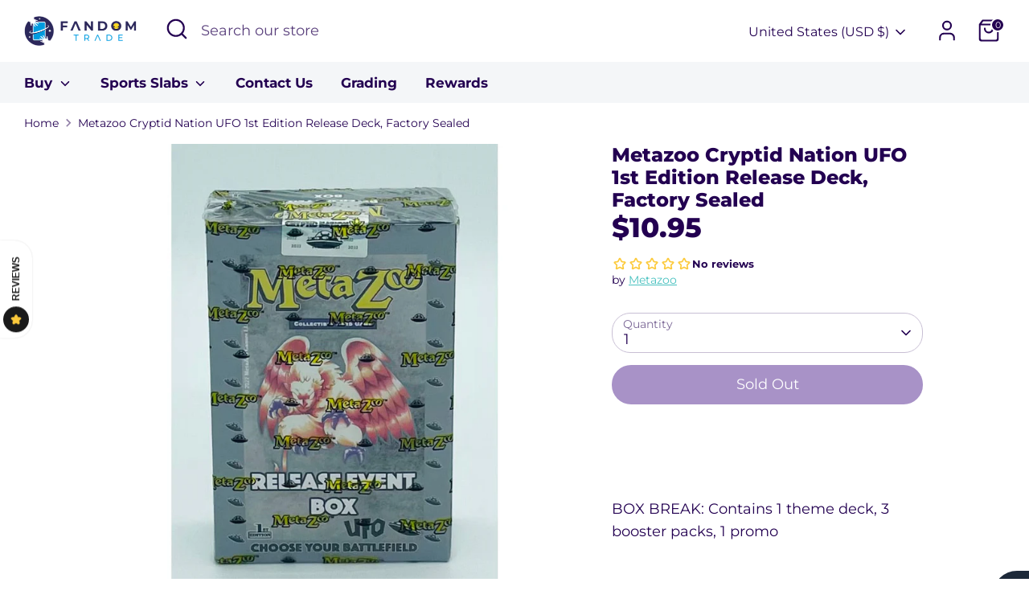

--- FILE ---
content_type: text/javascript
request_url: https://limits.minmaxify.com/outdoor-heaters-co.myshopify.com?v=118a&r=20240703150529
body_size: 9529
content:
!function(t){if(!t.minMaxify&&-1==location.href.indexOf("checkout.shopify")){var e=t.minMaxifyContext||{},i=t.minMaxify={shop:"outdoor-heaters-co.myshopify.com",cart:null,cartLoadTryCount:0,customer:e.customer,feedback:function(t){if(0!=a.search(/\/(account|password|checkouts|cache|\d+\/)/)){var e=new XMLHttpRequest;e.open("POST","https://admin.minmaxify.com/report"),e.send(location.protocol+"//"+i.shop+a+"\n"+t)}},guarded:function(t,e){return function(){try{var a=e&&e.apply(this,arguments),n=t.apply(this,arguments);return e?n||a:n}catch(t){console.error(t);var r=t.toString();-1==r.indexOf("Maximum call stack")&&i.feedback("ex\n"+(t.stack||"")+"\n"+r)}}}},a=t.location.pathname;i.guarded((function(){var e,n,r,o,s,u=t.jQuery,c=t.document,m={btnCheckout:"[name=checkout],[href='/checkout'],[type=submit][value=Checkout],[onclick='window.location\\=\\'\\/checkout\\''],form[action='/checkout'] [type=submit],.checkout_button,form[action='/cart'] [type=submit].button-cart-custom,.btn-checkout,.checkout-btn,.button-checkout,.rebuy-cart__checkout-button,.gokwik-checkout",lblCheckout:"[name=checkout]",btnCartQtyAdjust:".cart-item-decrease,.cart-item-increase,.js--qty-adjuster,.js-qty__adjust,.minmaxify-quantity-button,.numberUpDown > *,.cart-item button.adjust,.cart-wrapper .quantity-selector__button,.cart .product-qty > .items,.cart__row [type=button],.cart-item-quantity button.adjust,.cart_items .js-change-quantity,.ajaxcart__qty-adjust,.cart-table-quantity button",divCheckout:".additional-checkout-buttons,.dynamic-checkout__content,.cart__additional_checkout,.additional_checkout_buttons,.paypal-button-context-iframe,.additional-checkout-button--apple-pay,.additional-checkout-button--google-pay",divDynaCheckout:"div.shopify-payment-button,.shopify-payment-button > div,#gokwik-buy-now",fldMin:"",fldQty:"input[name=quantity]",fldCartQty:"input[name^='updates['],.cart__qty-input,[data-cart-item-quantity]",btnCartDrawer:"a[href='/cart'],.js-drawer-open-right",btnUpdate:"[type=submit][name=update],.cart .btn-update"},l=0,d={name:""},p=2e4,f={NOT_VALID_MSG:"Order not valid",CART_UPDATE_MSG:"Cart needs to be updated",CART_AUTO_UPDATE:"Quantities have been changed, press OK to validate the cart.",CART_UPDATE_MSG2:'Cart contents have changed, you must click "Update cart" before proceeding.',VERIFYING_MSG:"Verifying",VERIFYING_EXPANDED:"Please wait while we verify your cart.",PREVENT_CART_UPD_MSG:"\n\n"};function h(){return(new Date).getTime()}Object.assign;function y(t,e){try{setTimeout(t,e||0)}catch(i){e||t()}}function g(t){return t?"string"==typeof t?c.querySelectorAll(t):t.nodeType?[t]:t:[]}function v(t,e){var i,a=g(t);if(a&&e)for(i=0;i<a.length;++i)e(a[i]);return a}function x(t,e){var i=t&&c.querySelector(t);if(i)return e?"string"==typeof e?i[e]:e(i):i}function b(t,e){if(u)return u(t).trigger(e);v(t,(function(t){t[e]()}))}function _(t,e,i){try{if(u)return u(t).on(e,i)}catch(t){}v(t,(function(t){t.addEventListener(e,i)}))}function k(t,e){var i=c.createElement("div");i.innerHTML=t;var a=i.childNodes;if(a){if(!e)return a[0];for(;a.length;)e.appendChild(a[0]);return 1}}function E(t){var e=t.target;try{return(e.closest||e.matches).bind(e)}catch(t){}}function M(){}i.showMessage=function(t){if(I())return(i.closePopup||M)(),!0;var e=S.messages||S.getMessages();if(++l,t&&(i.prevented=h()),!i.showPopup||!i.showPopup(e[0],e.slice(1))){for(var a="",n=0;n<e.length;++n)a+=e[n]+"\n";alert(a),r&&b(m.btnUpdate,"click")}return t&&(t.stopImmediatePropagation&&t.stopImmediatePropagation(),t.stopPropagation&&t.stopPropagation(),t.preventDefault&&t.preventDefault()),!1};var O='.minmaxify-p-bg { top: 0; left: 0; width: 100%; height: 100%; z-index: 2147483641; overflow: hidden; position: fixed; background: rgb(11, 11, 11, 0.8); opacity: 0.2; } .minmaxify-p-bg.minmaxify-a { transition: opacity 0.15s ease-out; opacity: 1; display: block; } \n.minmaxify-p-wrap { top: 0; left: 0; width: 100%; height: 100%; display: table; z-index: 2147483642; position: fixed; outline: none !important; -webkit-backface-visibility: hidden; pointer-events: none; }\n.minmaxify-p-wrap > div { display: table-cell; vertical-align: middle; }\n.minmaxify-p { opacity: .5; color: black; background-color: white; padding: 18px; max-width: 500px; margin: 18px auto; width: calc(100% - 36px); pointer-events: auto; border: solid white 1px; overflow: auto; max-height: 95vh; } .minmaxify-p.minmaxify-a { opacity: 1; transition: all 0.25s ease-in; border-width: 0px; }\n.minmaxify-ok { display: inline-block; padding: 8px 20px; margin: 0; line-height: 1.42; text-decoration: none; text-align: center; vertical-align: middle; white-space: nowrap; border: 1px solid transparent; border-radius: 2px; font-family: "Montserrat","HelveticaNeue","Helvetica Neue",sans-serif; font-weight: 400;font-size: 14px;text-transform: uppercase;transition:background-color 0.2s ease-out;background-color: #528ec1; color: white; min-width: unset; }\n.minmaxify-ok:after { content: "OK"; }\n.minmaxify-close { font-style: normal; font-size: 28px; font-family: Arial, Baskerville, monospace; overflow: visible; background: transparent; border: 0; -webkit-appearance: none; display: block; outline: none; padding: 0 0 0 10px; box-shadow: none; margin-top: -10px; opacity: .65; }\n.minmaxify-p button { user-select: none; -webkit-user-select: none; cursor: pointer; float:right; width: unset; }\n.minmaxify-close:hover, .minmaxify-close:focus { opacity: 1; }\n.minmaxify-p ul { padding-left: 2rem; margin-bottom: 2rem; }';function T(t){if(f.locales){var e=(f.locales[i.locale]||{})[t];if(void 0!==e)return e}return f[t]}var C,L={messages:[T("VERIFYING_EXPANDED")],equalTo:function(t){return this===t}},S=L;function P(t){return e?e.getItemLimits(i,t):{}}function A(){return e}function I(){return S.isOk&&!r&&A()||"force"==S.isOk||n}function G(){location.pathname!=a&&(a=location.pathname);try{if(A()&&!n){!function(){var t=i.cart&&i.cart.items;if(!t)return;v(m.fldCartQty,(function(e){for(var i=0;i<t.length;++i){var a=t[i],n=e.dataset;if(a.key==n.lineId||e.id&&-1!=e.id.search(new RegExp("updates(_large)?_"+a.id,"i"))||n.index==i+1){var r=P(a);r.min>1&&!r.combine&&(e.min=r.min),r.max&&(e.max=r.max),r.multiple&&!r.combine&&(e.step=r.multiple);break}}}))}(),v(m.divDynaCheckout,(function(t){t.style.display="none"}));var e=function(e){var i,n;if(!i){if(!n)try{n=decodeURIComponent(a||location.href||"")}catch(t){n=""}if(!((n=n.split("/")).length>2&&"products"==n[n.length-2]))return;i=n[n.length-1]}var r=(t.ShopifyAnalytics||{}).meta||{},o={handle:i,sku:""},s=r.product,u=r.selectedVariantId;if(!s){var c=x("#ProductJson-product-template");if(c)try{s=c._product||JSON.parse(c.dataset.product||c.textContent)}catch(t){}}if(s){o.product_description=s.description,o.product_type=s.type,o.vendor=s.vendor,o.price=s.price,o.product_title=s.title,o.product_id=s.id;var m=s.variants||[],l=m.length;if(u||1==l)for(var d=0;d<l;++d){var p=m[d];if(1==l||p.id==u){o.variant_title=p.public_title,o.sku=p.sku,o.grams=p.weight,o.price=p.price||s.price,o.variant_id=p.id,o.name=p.name,o.product_title||(o.product_title=p.name);break}}}return o}();if(e){var r=x(m.fldQty);!function(e,i){function a(t,e){if(arguments.length<2)return i.getAttribute(t);null==e?i.removeAttribute(t):i.setAttribute(t,e)}var n=e.max||void 0,r=e.multiple,o=e.min;if((t.minmaxifyDisplayProductLimit||M)(e),i){var s=a("mm-max"),u=a("mm-step"),c=a("mm-min"),m=parseInt(i.max),l=parseInt(i.step),d=parseInt(i.min);stockMax=parseInt(a("mm-stock-max")),val=parseInt(i.value),(o!=c||o>d)&&((c?val==c||val==d:!val||val<o)&&(i.value=o),!e.combine&&o>1?a("min",o):c&&a("min",1),a("mm-min",o)),isNaN(stockMax)&&!s&&(stockMax=parseInt(a("data-max-quantity")||a("max")),a("mm-stock-max",stockMax)),!isNaN(stockMax)&&n&&n>stockMax&&(n=stockMax),(n!=s||isNaN(m)||m>n)&&(n?a("max",n):s&&a("max",null),a("mm-max",n)),(r!=u||r>1&&l!=r)&&(e.combine?u&&a("step",null):a("step",r),a("mm-step",r))}}(P(e),r)}}}catch(t){console.error(t)}return w(),R(),!0}function w(t,e,i){v(m.lblCheckout,(function(a){var n=null===t?a.minMaxifySavedLabel:t;a.minMaxifySavedLabel||(a.minMaxifySavedLabel=a.value||(a.innerText||a.textContent||"").trim()),void 0!==n&&(a.value=n,a.textContent&&!a.childElementCount&&(a.textContent=n));var r=a.classList;r&&e&&r.add(e),r&&i&&r.remove(i)}))}function N(t){"start"==t?(w(T("VERIFYING_MSG"),"btn--loading"),o||(o=h(),p&&y((function(){o&&h()-o>=p&&(K()&&i.feedback("sv"),S={isOk:"force"},N("stop"))}),p))):"stop"==t?(w(S.isOk?null:T("NOT_VALID_MSG"),0,"btn--loading"),o=0,(i.popupShown||M)()&&i.showMessage()):"changed"==t&&w(T("CART_UPDATE_MSG")),R()}function R(){v(m.divCheckout,(function(t){var e=t.style;I()?t.mm_hidden&&(e.display=t.mm_hidden,t.mm_hidden=!1):"none"!=e.display&&(t.mm_hidden=e.display||"block",e.display="none")})),(t.minmaxifyDisplayCartLimits||M)(!n&&S,r)}function B(t){var e=E(t);if(e){if(e(m.btnCheckout))return i.showMessage(t);e(m.btnCartQtyAdjust)&&i.onChange(t)}}function U(a){null==i.cart&&(i.cart=(t.Shopify||{}).cart||null);var n=i.cart&&i.cart.item_count&&(a||!l&&K());(G()||n||a)&&(A()&&i.cart?(S=e.validateCart(i),N("stop"),n&&(C&&!S.isOk&&!S.equalTo(C)&&c.body?i.showMessage():!l&&K()&&y(i.showMessage,100)),C=S):(S=L,N("start"),i.cart||D()))}function K(){return 0==a.indexOf("/cart")}function q(t,e,a,n){if(e&&"function"==typeof e.search&&4==t.readyState&&"blob"!=t.responseType){var o,s;try{if(200!=t.status)"POST"==a&&r&&-1!=e.search(/\/cart(\/update|\/change|\/clear|\.js)/)&&(r=!1,U());else{if("GET"==a&&-1!=e.search(/\/cart($|\.js|\.json|\?view=)/)&&-1==e.search(/\d\d\d/))return;var u=(o=t.response||t.responseText||"").indexOf&&o.indexOf("{")||0;-1!=e.search(/\/cart(\/update|\/change|\/clear|\.js)/)||"/cart"==e&&0==u?(-1!=e.indexOf("callback=")&&o.substring&&(o=o.substring(u,o.length-1)),s=i.handleCartUpdate(o,-1!=e.indexOf("cart.js")?"get":"update",n)):-1!=e.indexOf("/cart/add")?s=i.handleCartUpdate(o,"add",n):"GET"!=a||K()&&"/cart"!=e||(U(),s=1)}}catch(t){if(!o||0==t.toString().indexOf("SyntaxError"))return;console.error(t),i.feedback("ex\n"+(t.stack||"")+"\n"+t.toString()+"\n"+e)}s&&F()}}function F(){for(var t=500;t<=2e3;t+=500)y(G,t)}function D(){var t=new XMLHttpRequest,e="/cart.js?_="+h();t.open("GET",e),t.mmUrl=null,t.onreadystatechange=function(){q(t,e)},t.send(),y((function(){null==i.cart&&i.cartLoadTryCount++<60&&D()}),5e3+500*i.cartLoadTryCount)}i.getLimitsFor=P,i.checkLimits=I,i.onChange=i.guarded((function(){N("changed"),r=!0,S=K()&&x(m.btnUpdate)?{messages:[T("CART_AUTO_UPDATE")]}:{messages:[T("CART_UPDATE_MSG2")]},R()})),t.getLimits=U,t.mmIsEnabled=I,i.handleCartUpdate=function(t,e,a){"string"==typeof t&&(t=JSON.parse(t));var n="get"==e&&JSON.stringify(t);if("get"!=e||s!=n){if("update"==e)i.cart=t;else if("add"!=e){if(a&&!t.item_count&&i.cart)return;i.cart=t}else{var o=t.items||[t];t=i.cart;for(var u=0;u<o.length;++u){var c=o[u];t&&t.items||(t=i.cart={total_price:0,total_weight:0,items:[],item_count:0}),t.total_price+=c.line_price,t.total_weight+=c.grams*c.quantity,t.item_count+=c.quantity;for(var m=0;m<t.items.length;++m){var l=t.items[m];if(l.id==c.id){t.total_price-=l.line_price,t.total_weight-=l.grams*l.quantity,t.item_count-=l.quantity,t.items[m]=c,c=0;break}}c&&t.items.unshift(c)}n=JSON.stringify(t)}return s=n,r=!1,U(!0),1}if(!S.isOk)return G(),1};var Q,V=t.XMLHttpRequest.prototype,j=V.open,X=V.send;function H(){u||(u=t.jQuery);var e=t.Shopify||{},a=e.shop||location.host;if(d=e.theme||d,n=!1,c.getElementById("minmaxify_disable")||a!=i.shop)n=!0;else{i.locale=e.locale,G(),function(t,e,a,n){v(t,(function(t){if(!t["mmBound_"+e]){t["mmBound_"+e]=!0;var r=t["on"+e];r&&n?t["on"+e]=i.guarded((function(t){!1!==a()?r.apply(this,arguments):t.preventDefault()})):_(t,e,i.guarded(a))}}))}(m.btnCartDrawer,"click",F),i.showPopup||k('<style type="text/css" minmaxify>'+O+"</style>",c.head)&&(i.showPopup=function(t,e){for(var a='<button title="Close (Esc)" type="button" class="minmaxify-close" aria-label="Close">&times;</button>'+t.replace(new RegExp("\n","g"),"<br/>")+"<ul>",n=0;n<e.length;++n){var r=e[n];r&&(a+="<li>"+r+"</li>")}a+='</ul><div><button class="minmaxify-ok"></button><div style="display:table;clear:both;"></div></div>';var o=x("div.minmaxify-p");if(o)o.innerHtml=a;else{var s=document.body;s.insertBefore(k("<div class='minmaxify-p-bg'></div>"),s.firstChild),s.insertBefore(k("<div class='minmaxify-p-wrap'><div><div role='dialog' aria-modal='true' aria-live='assertive' tabindex='1' class='minmaxify-p'>"+a+"</div></div></div>"),s.firstChild),_(".minmaxify-ok","click",(function(){i.closePopup(1)})),_(".minmaxify-close, .minmaxify-p-bg","click",(function(){i.closePopup()})),y(v.bind(i,".minmaxify-p-bg, .minmaxify-p",(function(t){t.classList.add("minmaxify-a")})))}return 1},i.closePopup=function(t){v(".minmaxify-p-wrap, .minmaxify-p-bg",(function(t){t.parentNode.removeChild(t)})),r&&t&&b(m.btnUpdate,"click")},i.popupShown=function(){return g("div.minmaxify-p").length},c.addEventListener("keyup",(function(t){27===t.keyCode&&i.closePopup()}))),W();var o=document.getElementsByTagName("script");for(let t=0;t<o.length;++t){var s=o[t];s.src&&-1!=s.src.indexOf("trekkie.storefront")&&!s.minMaxify&&(s.minMaxify=1,s.addEventListener("load",W))}}}function W(){var e=t.trekkie||(t.ShopifyAnalytics||{}).lib||{},a=e.track;a&&!a.minMaxify&&(e.track=function(t){return"Viewed Product Variant"==t&&y(G),a.apply(this,arguments)},e.track.minMaxify=1,e.ready&&(e.ready=i.guarded(U,e.ready)));var n=t.subscribe;"function"!=typeof n||n.mm_quTracked||(n.mm_quTracked=1,n("quantity-update",i.guarded(G)))}i.initCartValidator=i.guarded((function(t){e||(e=t,n||U(!0))})),V.open=function(t,e,i,a,n){return this.mmMethod=t,this.mmUrl=e,j.apply(this,arguments)},V.send=function(t){var e=this;return e.addEventListener?e.addEventListener("readystatechange",(function(t){q(e,e.mmUrl,e.mmMethod)})):e.onreadystatechange=i.guarded((function(){q(e,e.mmUrl)}),e.onreadystatechange),X.apply(e,arguments)},(Q=t.fetch)&&!Q.minMaxify&&(t.fetch=function(t,e){var a,n=(e||t||{}).method||"GET";return a=Q.apply(this,arguments),-1!=(t=((t||{}).url||t||"").toString()).search(/\/cart(\/|\.js)/)&&(a=a.then((function(e){try{var a=i.guarded((function(i){e.readyState=4,e.responseText=i,q(e,t,n,!0)}));e.ok?e.clone().text().then(a):a()}catch(t){}return e}))),a},t.fetch.minMaxify=1),c.addEventListener("mousedown",i.guarded(B),!0);try{c.addEventListener("touchstart",i.guarded(B),{capture:!0,passive:!1})}catch(t){}c.addEventListener("click",i.guarded(B),!0),c.addEventListener("keydown",i.guarded((function(t){var e=E(t);e&&e(m.fldCartQty)&&i.onChange(t)}))),c.addEventListener("change",i.guarded((function(t){var e=E(t);e&&e(m.fldCartQty)&&i.onChange(t)}))),c.addEventListener("DOMContentLoaded",i.guarded((function(){H(),n||(K()&&y(U),(t.booster||t.BoosterApps)&&u&&u.fn.ajaxSuccess&&u(c).ajaxSuccess((function(t,e,i){i&&q(e,i.url,i.type)})))}))),H()}))()}}(window),function(){function t(t,e,i,a){this.cart=e||{},this.opt=t,this.customer=i,this.messages=[],this.locale=a&&a.toLowerCase()}t.prototype={recalculate:function(t){this.isOk=!0,this.messages=!t&&[];var e=this.cart._subtotal=Number(this.cart.total_price||0)/100,i=this.opt.overridesubtotal;if(!(i>0&&e>i)){for(var a=0,n=this.cart.items||[],r=0;r<n.length;r++)a+=Number(n[r].quantity);this.cart._totalQuantity=a,this.addMsg("INTRO_MSG"),this._doSubtotal(),this._doItems(),this._doGroups(),this._doQtyTotals(),this._doWeight()}},getMessages:function(){return this.messages||this.recalculate(),this.messages},addMsg:function(t,e){if(!this.messages)return;const i=this.opt.messages;var a=i[t];if(i.locales&&this.locale){var n=(i.locales[this.locale]||{})[t];void 0!==n&&(a=n)}a&&(a=this._fmtMsg(unescape(a),e)),this.messages.push(a)},equalTo:function(t){if(this.isOk!==t.isOk)return!1;var e=this.getMessages(),i=t.messages||t.getMessages&&t.getMessages()||[];if(e.length!=i.length)return!1;for(var a=0;a<e.length;++a)if(e[a]!==i[a])return!1;return!0},_doSubtotal:function(){var t=this.cart._subtotal,e=this.opt.minorder,i=this.opt.maxorder;t<e&&(this.addMsg("MIN_SUBTOTAL_MSG"),this.isOk=!1),i>0&&t>i&&(this.addMsg("MAX_SUBTOTAL_MSG"),this.isOk=!1)},_doWeight:function(){var t=Number(this.cart.total_weight||0),e=this.opt.weightmin,i=this.opt.weightmax;t<e&&(this.addMsg("MIN_WEIGHT_MSG"),this.isOk=!1),i>0&&t>i&&(this.addMsg("MAX_WEIGHT_MSG"),this.isOk=!1)},checkGenericLimit:function(t,e,i){if(!(t.quantity<e.min&&(this.addGenericError("MIN",t,e,i),i)||e.max&&t.quantity>e.max&&(this.addGenericError("MAX",t,e,i),i)||e.multiple>1&&t.quantity%e.multiple>0&&(this.addGenericError("MULT",t,e,i),i))){var a=t.line_price/100;void 0!==e.minAmt&&a<e.minAmt&&(this.addGenericError("MIN_SUBTOTAL",t,e,i),i)||e.maxAmt&&a>e.maxAmt&&this.addGenericError("MAX_SUBTOTAL",t,e,i)}},addGenericError:function(t,e,i,a){var n={item:e};a?(t="PROD_"+t+"_MSG",n.itemLimit=i,n.refItem=a):(t="GROUP_"+t+"_MSG",n.groupLimit=i),this.addMsg(t,n),this.isOk=!1},_buildLimitMaps:function(){var t=this.opt,e=t.items||[];t.bySKU={},t.byId={},t.byHandle={};for(var i=0;i<e.length;++i){var a=e[i];a.sku?t.bySKU[a.sku]=a:(a.h&&(t.byHandle[a.h]=a),a.id&&(t.byId[a.id]=a))}},_doItems:function(){var t,e=this.cart.items||[],i={},a={},n=this.opt;n.byHandle||this._buildLimitMaps(),(n.itemmin||n.itemmax||n.itemmult)&&(t={min:n.itemmin,max:n.itemmax,multiple:n.itemmult});for(var r=0;r<e.length;r++){var o=e[r],s=this.getCartItemKey(o),u=i[s],c=a[o.handle];u?(u.quantity+=o.quantity,u.line_price+=o.line_price,u.grams+=(o.grams||0)*o.quantity):u=i[s]={ref:o,quantity:o.quantity,line_price:o.line_price,grams:(o.grams||0)*o.quantity,limit:this._getIndividualItemLimit(o)},c?(c.quantity+=o.quantity,c.line_price+=o.line_price,u.grams+=(o.grams||0)*o.quantity):c=a[o.handle]={ref:o,quantity:o.quantity,line_price:o.line_price,grams:(o.grams||0)*o.quantity,limit:u.limit}}for(var m in i){if(o=i[m])((l=o.limit||o.limitRule)&&!l.combine||t)&&this.checkGenericLimit(o,l||t,o.ref)}for(var m in a){var l;if(o=a[m])(l=o.limit||o.limitRule)&&l.combine&&this.checkGenericLimit(o,l,o.ref)}},getCartItemKey:function(t){var e=t.handle;return e+=t.sku||t.variant_id},getCartItemIds:function(t){var e={handle:t.handle||"",product_id:t.product_id,sku:t.sku},i=e.handle.indexOf(" ");return i>0&&(e.sku=e.handle.substring(i+1),e.handle=e.handle.substring(0,i)),e},_getIndividualItemLimit:function(t){var e=this.opt,i=this.getCartItemIds(t);return e.bySKU[i.sku]||e.byId[i.product_id]||e.byHandle[i.handle]||this.getIndividualGroupLimit(t,i)},getItemLimit:function(t){var e=this.opt;if(!e)return{};void 0===e.byHandle&&this._buildLimitMaps();var i=this._getIndividualItemLimit(t);return i||(i={min:e.itemmin,max:e.itemmax,multiple:e.itemmult}),i},calcItemLimit:function(t){var e=this.getItemLimit(t);(e={max:e.max||0,multiple:e.multiple||1,min:e.min,combine:e.combine}).min||(e.min=e.multiple);var i=this.opt.maxtotalitems||0;(!e.max||i&&i<e.max)&&(e.max=i);for(var a=this.opt.groups||[],n=0;n<a.length;++n){var r=a[n];1==r.combine&&this.groupIsApplicable(t,r)&&(!e.max||r.max&&r.max<e.max)&&(e.max=r.max)}return e},_doQtyTotals:function(){var t=this.opt.maxtotalitems,e=this.opt.mintotalitems,i=this.opt.multtotalitems,a=this.cart._totalQuantity;0!=t&&a>t&&(this.addMsg("TOTAL_ITEMS_MAX_MSG"),this.isOk=!1),a<e&&(this.addMsg("TOTAL_ITEMS_MIN_MSG"),this.isOk=!1),i>1&&a%i>0&&(this.addMsg("TOTAL_ITEMS_MULT_MSG"),this.isOk=!1)},getIndividualGroupLimit:function(t,e){for(var i=this.opt.groups||[],a=0;a<i.length;++a){var n=i[a];if(1!=n.combine&&this.groupIsApplicable(t,n,e))return n}},groupIsApplicable:function(t,i,a){var n=i.field,r=i.op,o=i.filter;if("[]"==n)return this.checkMultipleConditions(o||[],this.groupIsApplicable.bind(this,t),r,a);var s,u=t[n];switch(n){case"ctags":u=(this.customer||{}).tags||[],s=!0;break;case"product":u=t.product_id;case"coll":case"ptag":s=!0;break;case"price":u/=100;break;case"handle":void 0!==(a||{}).handle&&(u=a.handle)}return s&&("e"==r?(r="oo",o=[o]):"ne"==r&&(r="no",o=[o])),e[r](u,o)},_doGroups:function(){for(var t=this.opt.groups||[],e=0;e<t.length;++e){var i=t[e];if(1==i.combine){for(var a=0,n=0,r=this.cart.items||[],o=0;o<r.length;++o){var s=r[o];this.groupIsApplicable(s,i)&&(a+=s.quantity,n+=s.line_price)}a&&this.checkGenericLimit({quantity:a,line_price:n},i)}}},checkMultipleConditions:function(t,e,i,a){for(var n=0;n<t.length;++n){if(e(t[n],a)){if("not"==i)return!1;if("or"==i)return!0}else{if("and"==i)return!1;if("nor"==i)return!0}}return"and"==i||"not"==i},_fmtMsg:function(t,e){var i,a,n,r=this;return t.replace(/\{\{\s*(.*?)\s*\}\}/g,(function(t,o){try{i||(i=r._getContextMsgVariables(e)||{});var s=i[o];return void 0!==s?s:a||(a=i,r._setGeneralMsgVariables(a),void 0===(s=a[o]))?(n||(n=r._makeEvalFunc(i)),n(o)):s}catch(t){return'"'+t.message+'"'}}))},formatMoney:function(t){var e=this.opt.moneyFormat;if(void 0!==e){try{t=t.toLocaleString()}catch(t){}e&&(t=e.replace(/{{\s*amount[a-z_]*\s*}}/,t))}return t},_getContextMsgVariables(t){if(t){var e,i;if(t.itemLimit){var a=t.item,n=t.refItem||a,r=t.itemLimit;e={item:n,ProductQuantity:a.quantity,ProductName:r.combine&&r.name?unescape(r.name):n.title,GroupTitle:r.title,ProductMinQuantity:r.min,ProductMaxQuantity:r.max,ProductQuantityMultiple:r.multiple},i=[["ProductAmount",Number(a.line_price)/100],["ProductMinAmount",r.minAmt],["ProductMaxAmount",r.maxAmt]]}if(t.groupLimit){a=t.item,n=t.refItem||a,r=t.groupLimit;e={item:n,GroupQuantity:a.quantity,GroupTitle:r.title,GroupMinQuantity:r.min,GroupMaxQuantity:r.max,GroupQuantityMultiple:r.multiple},i=[["GroupAmount",Number(a.line_price)/100],["GroupMinAmount",r.minAmt],["GroupMaxAmount",r.maxAmt]]}if(e){for(var o=0;o<i.length;o++){const t=i[o];isNaN(t[1])||Object.defineProperty(e,t[0],{get:this.formatMoney.bind(this,t[1])})}return e}}},_setGeneralMsgVariables:function(t){var e=this.cart,i=this.opt;t.CartWeight=Number(e.total_weight||0),t.CartMinWeight=i.weightmin,t.CartMaxWeight=i.weightmax,t.CartQuantity=e._totalQuantity,t.CartMinQuantity=i.mintotalitems,t.CartMaxQuantity=i.maxtotalitems,t.CartQuantityMultiple=i.multtotalitems;for(var a=[["CartAmount",e._subtotal],["CartMinAmount",i.minorder],["CartMaxAmount",i.maxorder]],n=0;n<a.length;n++){const e=a[n];isNaN(e[1])||Object.defineProperty(t,e[0],{get:this.formatMoney.bind(this,e[1])})}},_makeEvalFunc:function(t){return new Function("_expr","with(this) return eval(_expr)").bind(t)}};var e={c:function(t,e){return t&&String(t).indexOf(e)>-1},nc:function(t,e){return t&&-1==String(t).indexOf(e)},e:function(t,e){return t==e},g:function(t,e){return t>e},l:function(t,e){return t<e},ne:function(t,e){return t!=e},be:function(t,e){return t>e[0]&&t<e[1]},oo:function(t,e){if(t){t instanceof Array||(t=[t]);for(var i=0;i<t.length;++i)for(var a=0;a<e.length;++a)if(t[i]==e[a])return 1}},no:function(t,e){t instanceof Array||(t=[t]);for(var i=0;i<t.length;++i)for(var a=0;a<e.length;++a)if(t[i]==e[a])return 0;return 1}},i={itemmax:25,messages:{INTRO_MSG:"Cannot place order, conditions not met: \n\n",GROUP_MIN_MSG:"Must have at least {{GroupMinQuantity}} of {{GroupTitle}}.",GROUP_MAX_MSG:"Must have at most {{GroupMaxQuantity}} of {{GroupTitle}}.",GROUP_MULT_MSG:"{{GroupTitle}} quantity must be a multiple of {{GroupQuantityMultiple}}.",PROD_MIN_MSG:"{{ProductName}}: Must have at least {{ProductMinQuantity}} of this item.",PROD_MAX_MSG:"{{ProductName}}: You can only purchase {{ProductMaxQuantity}} of this item.",PROD_MULT_MSG:"{{ProductName}}: Quantity must be a multiple of {{ProductQuantityMultiple}}."},items:[{sku:"POKETCGCELCOLCHEST",max:1},{sku:"FTONEPIECEAWAKENEWERADUBPAKSET",max:1},{sku:"FTPOKE151BOOBUNDLDISPLAY",max:1},{sku:"FTPOKE151ETB",max:3},{sku:"FTPOKECARDDARK36PK",max:2},{sku:"FTPOKECELEBRATIONSETB",max:2},{sku:"FTPOKECENTERCHREIGNETBBLUE",max:2},{sku:"FTPOKECENTERCHREIGNETBPURPLE",max:2},{sku:"FTPOKECROWNZENETB",max:5},{sku:"FTPOKEEEVEVOVMAXBOXVAPE ",max:1},{sku:"FTPOKEEVOLVSKIESBUILDBATTLESTADBOX",max:1},{sku:"FTPOKEFANTRADEBLKFRI23MYSTERYBOX  ",max:2},{sku:"FTPOKEOBFLAMESBOOBOX",max:3},{sku:"FTPOKEPALDEAEVOLBOOBOX",max:2},{sku:"FTPOKEPARARIFTBOOBOX ",max:1},{sku:"FTPOKERAGINGSURFJAPBOOBOX   ",max:2},{sku:"FTPOKESSEVOLVSKIESBOOBOX",max:2},{sku:"FTPOKESSEVOLVSKIESBOOBOX",max:1},{sku:"FTPOKESSEVOLVSKIESELTRAINBOXBLU",max:1},{sku:"FTPOKESSEVOLVSKIESELTRAINBOXORANGE",max:1},{sku:"FTPOKESWSHCHARIZARDULTRAPREMCOL",max:2},{sku:"FTPOKETCGCELEULTRAPREMCOL",max:2},{sku:"FTPOKETCGCELEULTRAPREMCOL",max:1},{sku:"FTPOKETCGCELEULTRAPREMCOL",max:1},{sku:"FTPOKETCGCELEULTRAPREMCOL",max:1},{sku:"FTPOKETCGCLASSICCOLBOXSETBLK",max:8},{sku:"FTPOKETCGMARNIECOLBOX",max:2},{sku:"FTPOKEUNBROKENBONDS3PKBLISTSCEPTILE",max:2},{sku:"FTPOKEUNBROKENBONDS3PKBLISTTYPHLO",max:2},{id:8140172230872,h:"pokemon-tcg-classic-collection-box-set-black-board-and-accessories-no-cards",name:"Pokemon TCG: Classic Collection Box Set, Black- Board and Accessories- No Cards",max:8}],groups:[{uid:"4a8514d1f619434e9a0f3b4ab11f76aa",field:"product_title",op:"e",filter:"pokemon",title:"Pokemon",combine:!0,max:4}],rules:[],moneyFormat:'&lt;span class="money"&gt;${{amount}}&lt;/span&gt;'},a={apiVer:[1,0],validateCart:function(t){var e=this.instantiate(t);return e.recalculate(),e},getItemLimits:function(t,e){return this.instantiate(t).calcItemLimit(e)},instantiate:function(e){return new t(i,e.cart,e.customer,e.locale)}};minMaxify.initCartValidator(a)}();